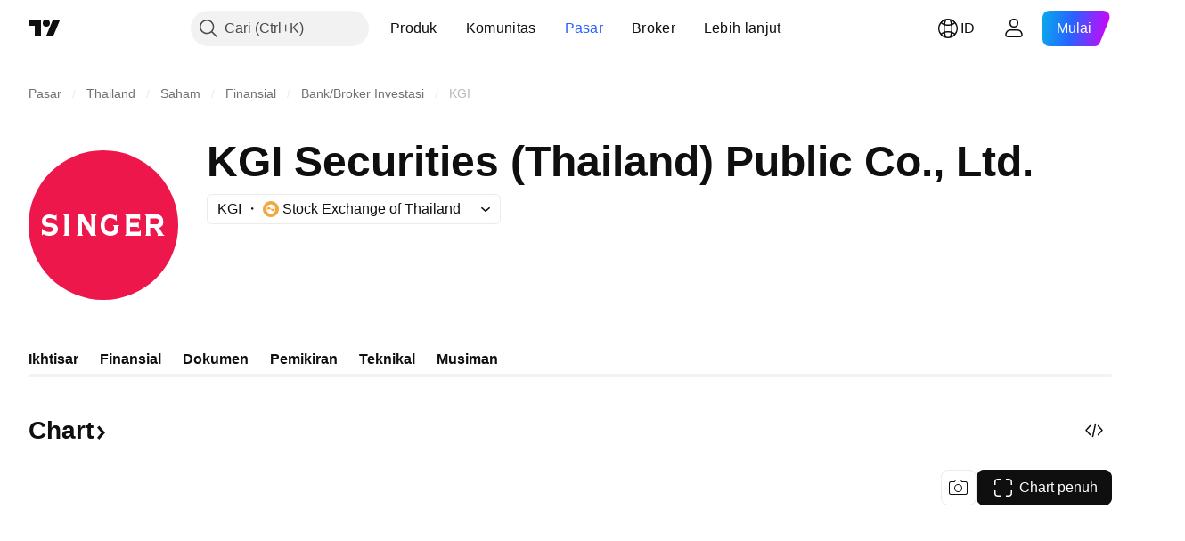

--- FILE ---
content_type: image/svg+xml
request_url: https://s3-symbol-logo.tradingview.com/singer--big.svg
body_size: 464
content:
<!-- by TradingView --><svg xmlns="http://www.w3.org/2000/svg" width="56" height="56" viewBox="0 0 56 56"><path fill="#ED174B" d="M0 0h56v56H0z"/><path d="M8.3 27.27s-1.7.13-1.7-.97c0-1.08 1.2-.96 1.31-.96.9 0 1.84.34 2.59.92v-2.23l-.5.46S8.6 24 7.8 24C7 24 5 24.45 5 26.58s2.35 2.07 2.52 2.07c.18 0 1.6-.1 1.63.95.02.96-1.04 1.02-1.51 1A3.59 3.59 0 0 1 5 29.27v2.62l.62-.52s.61.62 2.15.62c1.53 0 3.22-.65 3.23-2.58-.01-2.12-2.7-2.15-2.7-2.15zM15 24.63l.46-.63H13l.5.56v6.85L13 32h2.5l-.5-.63v-6.74zM25.5 24h-2.37l.37.49v4.4L20.48 24h-2.15l.17.32v7.03L18 32h2.46l-.46-.58v-5L23.4 32h1.97l-.37-.5v-6.96l.5-.54zM32 28.55v1.02s-.14.93-1.35.93-2.15-.52-2.15-2.62 1.38-2.56 2-2.56c.94 0 1.83.43 2.5 1.18V24l-.35.52A3.95 3.95 0 0 0 30.7 24c-1.15 0-3.7.4-3.7 4.07 0 3.7 3.08 3.93 3.6 3.93 2.22 0 2.9-1.47 2.9-1.47v-1.9L34 28h-2.47l.47.55zM38 30.49v-1.84h2.69l.53.56v-2.62l-.5.6H38v-1.73h3.16l.57.67V24h-5.64l.41.43v6.98L36 32h6v-2.2l-.6.7-3.4-.01zM51 32l-.65-.52-1.45-2.5a2.23 2.23 0 0 0 1.52-2.25c0-2.59-2.1-2.73-2.1-2.73H43.5l.5.63v6.81l-.31.56H46l-.5-.63V29h1.56l1.4 2.51-.28.49H51zm-3.07-4.33H45.5v-2.14h2.33c.48-.04.9.36.93.91v.13c.05 1.1-.83 1.1-.83 1.1z" fill="#fff"/></svg>